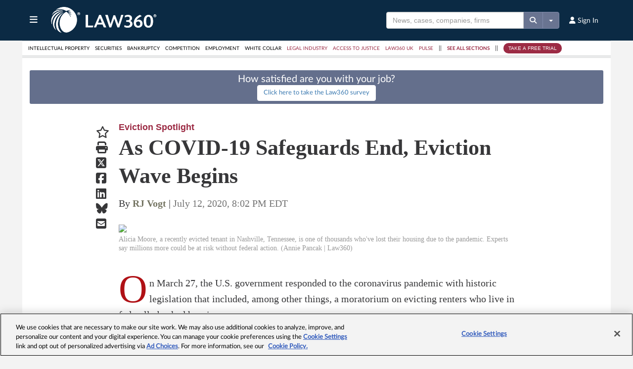

--- FILE ---
content_type: application/javascript
request_url: https://static.law360news.com/assets/www/articles_subscriber-8116c34e587eb7219876412f04ab78bcb2e2a383880aa774c03505732f4e91fe.js
body_size: 6438
content:
"undefined"!=typeof Receipt&&Receipt&&$.ajax({type:"GET",url:"/articles/"+ArticleID+"/receipt"}),$.ajax({type:"GET",url:"/articles/"+ArticleID+"/comments",success:function(e){e.length>1&&$("#comments").html(e)}});var comments_section=$("#comments-section");$("#comments").on("click",".link-add-comments",(function(e){e.preventDefault(),$(this).fadeOut().promise().done((function(){$("#hidden-comment-form").slideDown()}))})),$("#feedback").on("click",".article-feedback-type",(function(e){e.preventDefault();var t="article-feedback-negative"===$(this).attr("id");$(this).css("color",t?"red":"green"),t?$("#article-feedback-positive").css("color","black"):$("#article-feedback-negative").css("color","black"),$("#feedback-success").hide(),$.ajax({type:"POST",url:"/article_feedback/",data:{"article_feedback[negative]":t,"article_feedback[article_id]":ArticleID},success:function(e){var i=$("#update_article_feedback");i.attr("action",i.attr("action").replace(e.article_feedback_id,"")+e.article_feedback_id),$("#feedback-reason").value="",$("#hidden-feedback-form").show(),t?($("#feedback-reason").prop("disabled",!1),$("#feedback-reason").show()):($("#feedback-reason").prop("disabled",!0),$("#feedback-reason").hide(),$("#feedback-reason-other").show())}})})),$(document).on("change","#feedback-reason",(function(){$("#feedback-reason-other").show()})),$(document).on("submit","#update_article_feedback",(function(e){e.preventDefault(),$("#feedback-success").show()}));var btnAddToBriefcase=$(".btnAddToBriefcase"),AddToBriefCaseModal=$("#AddToBriefCaseModal"),linkBriefcase=$(".li-briefcase"),hdnTeaserIndicator=$("#hdnTeaserIndicator"),addToMyFavoritesIcon=$("#addToMyFavoritesIcon");$.Article={briefcaseSuccess:function(){$.Briefcase.resetBriefcaseModal(),linkBriefcase.length?linkBriefcase.html('<a href="/account/briefcase"><i class="fa fa-suitcase"></i> My Briefcase</a>'):window.location.href=window.location.href},favoritesSuccess:function(){addToMyFavoritesIcon.hide(),$("#addedToMyFavoritesIcon").show(),$("#favorited").show()}},hdnTeaserIndicator.length>0&&"true"===hdnTeaserIndicator.val()?AddToBriefCaseModal.on("show.bs.modal",(function(){return window.location.href="/subscribe/upgrade_platform",!1})):(AddToBriefCaseModal.on("show.bs.modal",(function(){$.Briefcase.loadBriefcaseFolders()})),btnAddToBriefcase.on("click",(function(e){e.preventDefault();var t=$(this),i=t.attr("title"),a=t.attr("rel");$.Briefcase.submitAddtoBriefcase("briefcase_folder_item[article_id]",a,"briefcase_folder_item[name]",i,$.Article.briefcaseSuccess)}))),addToMyFavoritesIcon.on("click",(function(e){e.preventDefault();var t=$(this),i=t.attr("article_title"),a=t.attr("article_id");$.Briefcase.submitAddtoFavorites(a,i,$.Article.favoritesSuccess)})),$(document).on("click",".read-more-link",(function(){var e=$(this);e.hide(),e.parent().find(".read-more").show()})),$((function(){$("#reporter-popover").click((function(e){e.preventDefault()})),$("#reporter-popover").popover({trigger:"manual",html:!0}).on("mouseenter",(function(){var e=this;$(this).popover("show"),$(".popover").on("mouseleave",(function(){$(e).popover("hide")}))})).on("mouseleave",(function(){var e=this;setTimeout((function(){$(".popover:hover").length||$(e).popover("hide")}),300)}))})),function(e){var t=function(t){var i={top:e(window).scrollTop(),left:e(window).scrollLeft(),right:e(window).scrollLeft()+e(window).width(),bottom:e(window).scrollTop()+e(window).height()},a=t.offset();return a.right=a.left+t.outerWidth(),a.bottom=a.top+t.outerHeight(),!(i.right<a.left||i.left>a.right||i.bottom<a.top||i.top>a.bottom)};e.fn.verticalTimeline=function(i){var a=e.extend({startLeft:!0,alternate:!0,animate:!1,arrows:!0},i);return this.each((function(){var i=e(this).children("div");e(this).addClass("vtimeline"),i.each((function(){e(this).addClass("vtimeline-content").wrap('<div class="vtimeline-point"><div class="vtimeline-block"></div></div>')})),e(this).find(".vtimeline-point").each((function(){if(e(this).prepend('<div class="vtimeline-icon"></div>'),e(this).find("[data-vticon=true]").length){var t=e(this).find("[data-vticon=true]").html();e(this).find(".vtimeline-icon").append(t),e(this).find("[data-vticon=true]").remove()}})),a.alternate?a.startLeft?e(this).find(".vtimeline-point:odd").each((function(){e(this).find(".vtimeline-block").addClass("vtimeline-right")})):e(this).find(".vtimeline-point:even").each((function(){e(this).find(".vtimeline-block").addClass("vtimeline-right")})):e(this).find(".vtimeline-block").addClass("vtimeline-"+a.startSide),a.animate&&e(this).find(".vtimeline-block").each((function(){var i=this;e(this).addClass("vt-animate-"+a.animate),t(e(this))&&e(this).removeClass("vt-animate-"+a.animate),e(window).on("scroll",(function(){t(e(i))&&e(i).removeClass("vt-animate-"+a.animate)}))})),e(this).find(".vtimeline-content").each((function(){var t=e(this).data("vtdate"),i=e(this).data("vtside");t&&e(this).parent().prepend('<span class="vtimeline-date">'+t+"</span>"),i&&e(this).parent().addClass("vt-animate-"+i)})),a.arrows||e(this).find(".vtimeline-block").addClass("vt-noarrows")}))}}(jQuery),$((function(){$("#vertical-timeline").length>0&&$("#vertical-timeline").verticalTimeline({startSide:"left",alternate:!0,showDate:!0,animate:"slide"})})),$(".lexis-referral").on("click",(function(){gtag("event","Citation",{event_category:"Lexis Referral",event_label:$(this).attr("rel"),send_to:"ua"}),gtag("event","lexis_referral",{event_category:"Lexis Referral",event_label:"Citation",send_to:"ga4"})})),$(".lpa-referral").on("click",(function(){gtag("event","LPA",{event_category:"Lexis Referral",event_label:ArticleID,send_to:"ua"}),gtag("event","lexis_referral",{event_category:"Lexis Referral",event_label:"LPA",send_to:"ga4"})})),$(".external-link").on("click",(function(){gtag("event","Article Link",{event_category:"Lexis Referral",event_label:ArticleID,send_to:"ua"}),gtag("event","lexis_referral",{event_category:"Lexis Referral",event_label:"Article Link",send_to:"ga4"})})),$(".article-attachment").on("click",(function(){gtag("event",ArticleID,{event_category:"Article Attachments",event_label:$(this).attr("href"),send_to:"ua"}),gtag("event","article_attachments",{event_category:"Article Attachments",event_label:ArticleID,send_to:"ga4"})})),$("#listen-link").on("click",(function(e){e.preventDefault(),gtag("event",ArticleID,{event_category:"Article Listens by ID",send_to:"ua"}),gtag("event","article_listens_by_id",{event_category:"Article Listens by ID",event_label:ArticleID,send_to:"ga4"}),$("#listen-promo").hide(),$("#audio-player").show(),$("#audio-player").trigger("play")}));

--- FILE ---
content_type: application/javascript; charset=utf-8
request_url: https://fast.wistia.com/embed/medias/14vbujljq9.jsonp
body_size: 5597
content:
window['wistiajsonp-/embed/medias/14vbujljq9.jsonp'] = {"media":{"accountId":337066,"accountKey":"wistia-production_337066","analyticsHost":"https://distillery.wistia.net","formsHost":"https://app.wistia.com","formEventsApi":"/form-stream/1.0.0","aspectRatio":1.7777777777777777,"assets":[{"is_enhanced":false,"type":"original","slug":"original","display_name":"Original File","details":{},"width":1920,"height":1080,"size":766515670,"bitrate":9947,"public":true,"status":2,"progress":1.0,"url":"https://embed-ssl.wistia.com/deliveries/a53fe7222c76f639dcb2d9c24be05db7.bin","created_at":1594423797},{"is_enhanced":false,"type":"iphone_video","slug":"mp4_h264_634k","display_name":"360p","details":{},"container":"mp4","codec":"h264","width":640,"height":360,"ext":"mp4","size":48883649,"bitrate":634,"public":true,"status":2,"progress":1.0,"metadata":{"max_bitrate":181382,"early_max_bitrate":146438,"average_bitrate":81197},"url":"https://embed-ssl.wistia.com/deliveries/82c70e8dc30eb9f95e83d6a17b60074ae55c2ac8.bin","created_at":1594423797,"segment_duration":3,"opt_vbitrate":1200},{"is_enhanced":false,"type":"mp4_video","slug":"mp4_h264_319k","display_name":"224p","details":{},"container":"mp4","codec":"h264","width":400,"height":224,"ext":"mp4","size":24634448,"bitrate":319,"public":true,"status":2,"progress":1.0,"metadata":{"max_bitrate":57744,"early_max_bitrate":52656,"average_bitrate":40918},"url":"https://embed-ssl.wistia.com/deliveries/510e21d81e8a33810703024a5a426d94968f3aa4.bin","created_at":1594423797,"segment_duration":3,"opt_vbitrate":300},{"is_enhanced":false,"type":"md_mp4_video","slug":"mp4_h264_1020k","display_name":"540p","details":{},"container":"mp4","codec":"h264","width":960,"height":540,"ext":"mp4","size":78600192,"bitrate":1020,"public":true,"status":2,"progress":1.0,"metadata":{"max_bitrate":267346,"early_max_bitrate":237633,"average_bitrate":130558},"url":"https://embed-ssl.wistia.com/deliveries/0fbab7361051c1f85bddf7f6f3a7bd27d1c4ec2d.bin","created_at":1594423797,"segment_duration":3,"opt_vbitrate":1800},{"is_enhanced":false,"type":"hd_mp4_video","slug":"mp4_h264_1565k","display_name":"720p","details":{},"container":"mp4","codec":"h264","width":1280,"height":720,"ext":"mp4","size":120598880,"bitrate":1565,"public":true,"status":2,"progress":1.0,"metadata":{"max_bitrate":500699,"early_max_bitrate":364719,"average_bitrate":200320},"url":"https://embed-ssl.wistia.com/deliveries/70cc3c883c5b45db959f38b4eaf51a30b596b12c.bin","created_at":1594423797,"segment_duration":3,"opt_vbitrate":3750},{"is_enhanced":false,"type":"hd_mp4_video","slug":"mp4_h264_3110k","display_name":"1080p","details":{},"container":"mp4","codec":"h264","width":1920,"height":1080,"ext":"mp4","size":239699227,"bitrate":3110,"public":true,"status":2,"progress":1.0,"metadata":{"max_bitrate":801848,"early_max_bitrate":539446,"average_bitrate":398150},"url":"https://embed-ssl.wistia.com/deliveries/c899f6ab2e000efd0d9cd9b0ff207ddf4a8b0131.bin","created_at":1594423797,"segment_duration":3,"opt_vbitrate":5625},{"is_enhanced":false,"type":"storyboard","slug":"storyboard_2000x2260","display_name":"Storyboard","details":{},"width":2000,"height":2260,"ext":"jpg","size":832821,"bitrate":0,"public":true,"status":2,"progress":1.0,"metadata":{"frame_width":200,"frame_height":113,"frame_count":200,"aspect_ratio":1.7777777777777777},"url":"https://embed-ssl.wistia.com/deliveries/c970504e8fe0f054fefbae5cff9a086a89f6cec4.bin","created_at":1594423797},{"is_enhanced":false,"type":"still_image","slug":"still_image_1920x1080","display_name":"Thumbnail Image","details":{},"width":1920,"height":1080,"size":1309162,"bitrate":0,"public":true,"status":2,"progress":1.0,"url":"https://embed-ssl.wistia.com/deliveries/01f862d3baac9bf6ff0132f4e96b414a.bin","created_at":1594423896}],"branding":false,"createdAt":1594423797,"distilleryUrl":"https://distillery.wistia.com/x","duration":601.977,"enableCustomerLogo":true,"firstEmbedForAccount":false,"firstShareForAccount":false,"availableTranscripts":[{"bcp47LanguageTag":"en","familyName":"English","familyNativeName":"English","hasCaptions":true,"hasVideoStream":false,"name":"English","nativeName":"English","wistiaLanguageCode":"eng","language":"eng","ietf_language_tag":"eng","alpha3_terminologic":"eng","alpha3_bibliographic":"eng","iso639_2_language_code":"en","english_name":"English","native_name":"English","right_to_left":false,"alpha3Bibliographic":"eng","alpha3Terminologic":"eng","ietfLanguageTag":"eng","iso6392LanguageCode":"en","genericName":"English","genericNativeName":"English"}],"hashedId":"14vbujljq9","mediaId":58358339,"mediaKey":"wistia-production_58358339","mediaType":"Video","name":"Evictions_FINAL_2","preloadPreference":null,"progress":1.0,"protected":false,"projectId":5166687,"seoDescription":"an Evictions video","showAbout":true,"status":2,"type":"Video","playableWithoutInstantHls":true,"stats":{"loadCount":559516,"playCount":1210,"uniqueLoadCount":160011,"uniquePlayCount":1024,"averageEngagement":0.469919},"trackingTransmitInterval":20,"liveStreamEventDetails":null,"integrations":{"google_analytics":true},"captions":[{"language":"eng","text":"The number of Americans filing claims for unemployment benefits has hit a record high. Those unemployment numbers, indeed staggering, likely mean many of you are trying to figure out how you’ll make your rent payment in just a few days. Nearly a third of people who rented an apartment did not pay any of their rent — any of their rent — during the first week of April. My name is Alicia Moore, and I’m facing an eviction.\n\nI’m a mother of three, two are minor children, and I’m at risk of being evicted. I’m Rashaan Byrd, and I’m Omar Byrd, and we’ve been unlawfully evicted. Over two million evictions are filed in America each year. Legal aid lawyers say the suits disproportionately target Black tenants, especially women.\n\nDuring the pandemic, some renters have been protected by the federal CARES Act. But sorting out if it covers your home can be tough. Especially for the 90% of tenants who face eviction without a lawyer. Good morning, Your Honor.\n\nGood morning. When I first went to court, I was terrified. I didn’t know what I was going to do. The reason why I've lost most of my income was because of the tornado.\n\nI drive Uber and Lyft. It started then. The search is on for those still missing after the tornado outbreak in Tennessee that killed at least 24 people. After the tornado come, the coronavirus hit us.\n\nNobody’s going to work. You’re not allowed to go anywhere. There’s no tourists, so there’s no income for me. I’m taking care of a 74-year-old sick lady, my mother.\n\nShe’s diabetic, she’s had two surgeries, the slightest could take my mom out. The Sheriff’s Department delivered a notice to my door. My landlord wants us out of this property. Tennessee is pretty disappointing on tenant protections.\n\nThere is no legal defense to an eviction if you haven’t paid your rent. Something of an eviction moratorium was in effect until June 1st. And then the most recent order from the Supreme Court in late May basically said business as normal other than the protections in the CARES Act. A lot of people don’t really know even that the law was passed, much less exactly what’s in it.\n\nI am not sure if my home is under the CARES Act. I do not know how to find out that information of — no I don’t. I was trying to get in contact with legal aid but the legal aid system was so bombarded that it crashed. You would call, and it would tell you to hold on, you’d hold on for the music, and then it’d ring and then you’d get disconnected.\n\nEspecially in the transition to working from home, we’ve run into some issues with our phone system. Our Nashville housing team is three people. There just aren’t enough hours in the day for us to represent every tenant in Nashville who’s facing an eviction. Alicia was told to return to court July 2nd.\n\nWhile leaving, she asked Kerry for legal advice. If at all possible, get out before July 2nd. I’m hearing you, I’m hearing you. The advice I was given was, I need to try to find somewhere else to live at.\n\nShe’s living in a single family home, which may fall under the CARES Act if it has a federally-backed mortgage. It would be virtually impossible for her to figure that out on her own. But doesn’t change the fact that she has no legal defense on the issue of possession and will have to move eventually. Over two-thirds of American renters aren't covered by the CARES Act.\n\nTheir only help came from state moratoria, which most states implemented in some form by mid-May. But by the end of June, more than half those measures had expired. And in states like Ohio, no one ever ordered a blanket eviction ban. I’m a student services assistant.\n\nI love my job. I love working with children. When everything was mandated to close, we were closed. We stopped getting paid in April.\n\nI still pay market rent and with the landlord that I have, I've been here for 13 years, and I’ve never missed a payment, I’ve always been on time with my house payments. And they were not willing to work with me. When June came around, I was three months behind. It's likely that someone like her would get evicted because we don’t have a pay-to-stay law in Ohio.\n\nOnce the rent is late, a landlord is allowed to refuse all the rent that is owed and still evict the person. Unfortunately, a lot of landlords will do that. We have a very tight rental market here, they can easily re-rent the apartment. I received a demand letter and it was just shoved in my door, they didn’t even take the time to put a postage stamp on it.\n\nYou might as well have said that you were going to evict me because they wanted payment and they gave a date that they wanted to have the payment. It sent — the words are indescribable of how I really felt. We did not have a statewide moratorium on evictions in Ohio. Hamilton County, I think, did a good job of postponing evictions for several weeks to try to work out the social distancing issues and that gave my office some time to try and raise some funds for eviction preventions.\n\nThis will prevent the mom-and-pop landlords from, you know, not being able to pay their mortgages. We’ve said, “Listen, we’re going to come up with emergency funds. They’ll be paid on behalf of your tenants but will go to you.” I reached out to a couple of agencies, and then I reached out to legal aid.\n\nI was placed on a waiting list. I have no idea. What we’re seeing now with the COVID crisis are cases that are strictly about nonpayment of rent, and that oftentimes can be fixed for a relatively small amount of money. The problem is that we stopped taking new applications for rental assistance a week and a half ago because we had enough people in our pipeline that we knew we’d basically spent all the money we had, but there’s going to be a lot of folks in the next couple of weeks who are calling us, who we may not have any assistance for.\n\nMore assistance could come through the HEROES Act, a House bill the Senate has yet to take up. To prevent a housing crisis, we are deploying new funds worth nearly $200 billion. The bill also includes a yearlong national eviction moratorium. But even blanket bans aren’t stopping some landlords from taking matters into their own hands.\n\nThe locks have been changed. I cannot go put my front door key in and turn the lock. How we giving out rules that say, “You can’t do this. You can’t do that,” and then they're doing it anyway and then there’s no answer for it?\n\nIn the state of New Jersey, a landlord has to take a tenant to court in order in order to legally evict the tenant. Nine out of 10 tenants went to court, in the county of Essex, right here at this court that’s behind me, unrepresented by an attorney. The point of the Office of Tenant Legal Services is to level the playing field. In mid-March, Governor Murphy instituted a moratorium on evictions and foreclosures.\n\nOne of the reasons why is because of the health hazards that come with — with homelessness. No tenant can be locked out of their home through an eviction until the moratorium is lifted. We been together as long as we been together, this ain’t the first hard time we’ve been through. If it wasn’t for COVID-19, I still would’ve been working, and I would’ve been able to pay my rent.\n\nBecause I worked on an assembly line. You’re literally not even this far away from the next person. And the rent at that time was $400. I might’ve owed him another two, so I gave him $600 out of a stimulus check in March.\n\nAfter that, there is no more money right now. Like no one’s going to work. Sunday comes around, my sister’s driving us home, she’s like “What’s wrong with your doorknob?” Because she knows the old doorknob, you could tell it’d been turned, so it was dull, it ain't shiny no more.\n\nThis lock was shining all the way from the door to the curb. Walked up, put my key in, and key ain’t going in. My neighbor, he opened the door for me. When I go in, now I find all my stuff stolen.\n\nThat blue bucket right there has all the pictures, the family — all of that was ripped down. I get a frantic call telling me that they were locked out of their apartment and that their possessions had been stolen. I prepared their order to show cause application, their lawsuit against the landlord for illegally evicting them. Illegal evictions happen way more frequently than most of us realize.\n\nFor the Byrds, everything has to be handled remotely because the courts are shut down right now. If you don’t have access to a computer or internet, how do tenants who don’t have access to the technology have access to justice? The Byrds’ former landlord did not respond to requests for comment. While their case progresses, they’ve moved in with family.\n\nIt's a one-bedroom apartment. My mother-in-law, me and my wife. It's tight but, I mean, we make it do. For Justice, an answer to her problems only leads to new questions.\n\nI received tremendous news. I was approved for the rental assistance. With my gratitude, I also have to wonder what’s going to happen next. I’m worried about August.\n\nAre we going back to school? Will we start getting paid? In Nashville, Alicia and her mom found a new place to live. But they didn’t clear out their old house in time.\n\nAt the July 2nd hearing, the judge ordered them evicted. They owe $2,200 in unpaid rent."}],"hls_enabled":true,"embed_options":{"opaqueControls":false,"playerColor":"000000","playerColorGradient":{"on":false,"colors":[["#000000",0],["#666666",1]]},"plugin":{"captions-v1":{"language":"","onByDefault":"false","on":"true","async":"false"}},"volumeControl":"true","fullscreenButton":"true","controlsVisibleOnLoad":"false","bpbTime":"false","vulcan":true,"branding":"false","showCustomerLogo":"false","unalteredStillImageAsset":{"url":"https://embed-ssl.wistia.com/deliveries/01f862d3baac9bf6ff0132f4e96b414a.jpg","width":"1920","height":"1080"},"playButton":"true","smallPlayButton":"true","playbackRateControl":"true","qualityControl":"true","newRoundedIcons":true,"shouldShowCaptionsSettings":true},"embedOptions":{"opaqueControls":false,"playerColor":"000000","playerColorGradient":{"on":false,"colors":[["#000000",0],["#666666",1]]},"plugin":{"captions-v1":{"language":"","onByDefault":"false","on":"true","async":"false"}},"volumeControl":"true","fullscreenButton":"true","controlsVisibleOnLoad":"false","bpbTime":"false","vulcan":true,"branding":"false","showCustomerLogo":"false","unalteredStillImageAsset":{"url":"https://embed-ssl.wistia.com/deliveries/01f862d3baac9bf6ff0132f4e96b414a.jpg","width":"1920","height":"1080"},"playButton":"true","smallPlayButton":"true","playbackRateControl":"true","qualityControl":"true","newRoundedIcons":true,"shouldShowCaptionsSettings":true}},"options":{}};
